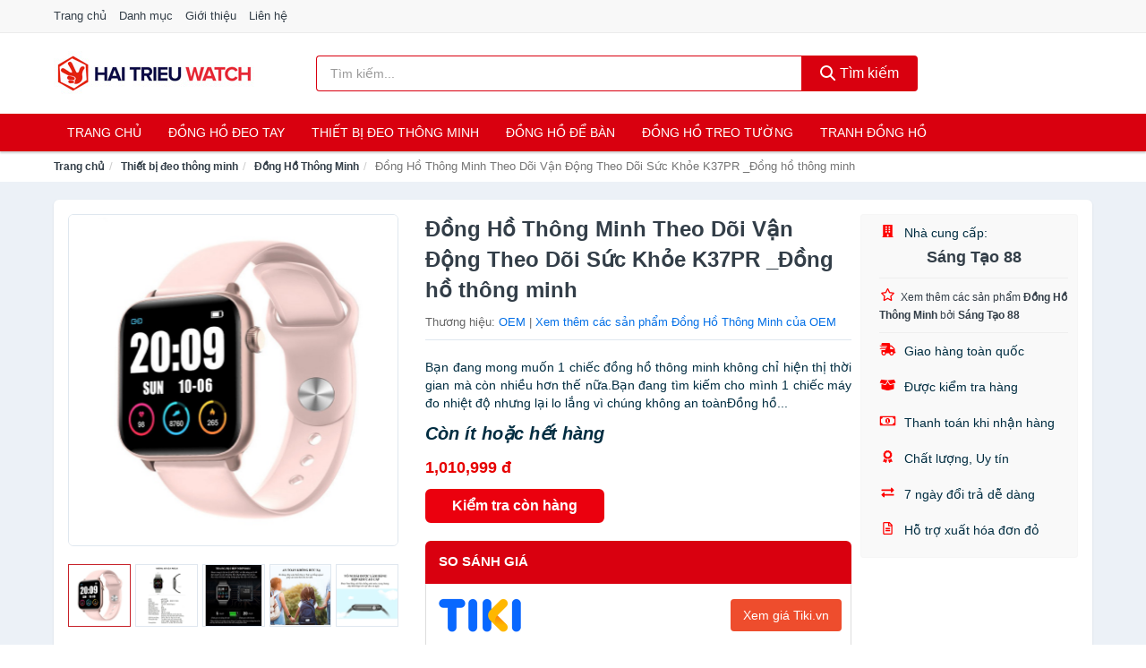

--- FILE ---
content_type: text/html; charset=UTF-8
request_url: https://haitrieuwatch.com/dong-ho-thong-minh-theo-doi-van-nti57669529.html
body_size: 12561
content:
<!DOCTYPE html><html lang="vi"><head prefix="og: http://ogp.me/ns# fb: http://ogp.me/ns/fb# article: http://ogp.me/ns/article#"><meta charset="utf-8"><!--[if IE]><meta http-equiv='X-UA-Compatible' content='IE=edge,chrome=1'><![endif]--><meta name="viewport" content="width=device-width,minimum-scale=1,initial-scale=1"><title>Đồng Hồ Thông Minh Theo Dõi Vận Động Theo Dõi Sức Khỏe K37PR _Đồng hồ thông minh - Đồng Hồ Thông Minh Thương hiệu OEM | HaiTrieuWatch.com</title><meta name="description" content="Bạn đang mong muốn 1 chiếc đồng hồ thông minh không chỉ hiện thị thời gian mà còn nhiều hơn thế nữa.Bạn đang tìm kiếm cho mình 1 chiếc máy đo nhiệt độ nhưng lại lo lắng vì chúng không an toànĐồng hồ..."><meta name="keywords" content="Đồng Hồ Thông Minh Theo Dõi Vận Động Theo Dõi Sức Khỏe K37PR _Đồng hồ thông minh"><meta name="robots" content="noodp"/><meta itemprop="name" content="Đồng Hồ Thông Minh Theo Dõi Vận Động Theo Dõi Sức Khỏe K37PR _Đồng hồ thông minh - Đồng Hồ Thông Minh Thương hiệu OEM | HaiTrieuWatch.com"><meta itemprop="description" content="Bạn đang mong muốn 1 chiếc đồng hồ thông minh không chỉ hiện thị thời gian mà còn nhiều hơn thế nữa.Bạn đang tìm kiếm cho mình 1 chiếc máy đo nhiệt độ nhưng lại lo lắng vì chúng không an toànĐồng hồ..."><meta itemprop="image" content="https://salt.tikicdn.com/ts/product/f4/fa/5d/e11e4f65d312d3bd0f3fe39b38797575.jpg"><meta name="twitter:card" content="summary"><meta name="twitter:site" content="HaiTrieuWatch.com"><meta name="twitter:title" content="Đồng Hồ Thông Minh Theo Dõi Vận Động Theo Dõi Sức Khỏe K37PR _Đồng hồ thông minh - Đồng Hồ Thông Minh Thương hiệu OEM | HaiTrieuWatch.com"><meta name="twitter:description" content="Bạn đang mong muốn 1 chiếc đồng hồ thông minh không chỉ hiện thị thời gian mà còn nhiều hơn thế nữa.Bạn đang tìm kiếm cho mình 1 chiếc máy đo nhiệt độ nhưng lại lo lắng vì chúng không an toànĐồng hồ..."><meta name="twitter:creator" content="@HaiTrieuWatch"><meta name="twitter:image" content="https://salt.tikicdn.com/ts/product/f4/fa/5d/e11e4f65d312d3bd0f3fe39b38797575.jpg"><meta property="og:title" content="Đồng Hồ Thông Minh Theo Dõi Vận Động Theo Dõi Sức Khỏe K37PR _Đồng hồ thông minh - Đồng Hồ Thông Minh Thương hiệu OEM | HaiTrieuWatch.com" /><meta property="og:type" content="website" /><meta property="og:url" content="https://haitrieuwatch.com/dong-ho-thong-minh-theo-doi-van-nti57669529.html" /><meta property="og:image" content="https://salt.tikicdn.com/ts/product/f4/fa/5d/e11e4f65d312d3bd0f3fe39b38797575.jpg" /><meta property="og:description" content="Bạn đang mong muốn 1 chiếc đồng hồ thông minh không chỉ hiện thị thời gian mà còn nhiều hơn thế nữa.Bạn đang tìm kiếm cho mình 1 chiếc máy đo nhiệt độ nhưng lại lo lắng vì chúng không an toànĐồng hồ..." /><meta property="og:locale" content="vi_VN" /><meta property="og:site_name" content="Hai Trieu Watch" /><meta property="fb:app_id" content="294177701725698"/><link rel="canonical" href="https://haitrieuwatch.com/dong-ho-thong-minh-theo-doi-van-nti57669529.html" /><link rel="apple-touch-icon" sizes="180x180" href="https://c.mgg.vn/d/haitrieuwatch.com/img/icons/apple-touch-icon.png"><link rel="icon" type="image/png" sizes="32x32" href="https://c.mgg.vn/d/haitrieuwatch.com/img/icons/favicon-32x32.png"><link rel="icon" type="image/png" sizes="16x16" href="https://c.mgg.vn/d/haitrieuwatch.com/img/icons/favicon-16x16.png"><link rel="manifest" href="https://haitrieuwatch.com/webmanifest.json"><link rel="mask-icon" href="https://c.mgg.vn/d/haitrieuwatch.com/img/icons/safari-pinned-tab.svg" color="#d9000f"><link rel="shortcut icon" href="/favicon.ico"><meta name="apple-mobile-web-app-title" content="Hai Trieu Watch"><meta name="application-name" content="Hai Trieu Watch"><meta name="msapplication-TileColor" content="#d9000f"><meta name="msapplication-TileImage" content="https://c.mgg.vn/d/haitrieuwatch.com/img/icons/mstile-144x144.png"><meta name="msapplication-config" content="https://c.mgg.vn/d/haitrieuwatch.com/img/icons/browserconfig.xml"><meta name="theme-color" content="#d9000f"><style type="text/css">html{font-family:-apple-system,BlinkMacSystemFont,"Segoe UI",Roboto,"Helvetica Neue",Arial,"Noto Sans",sans-serif,"Apple Color Emoji","Segoe UI Emoji","Segoe UI Symbol","Noto Color Emoji";-webkit-text-size-adjust:100%;-ms-text-size-adjust:100%}body{margin:0}article,aside,details,figcaption,figure,footer,header,hgroup,main,menu,nav,section,summary{display:block}audio,canvas,progress,video{display:inline-block;vertical-align:baseline}audio:not([controls]){display:none;height:0}[hidden],template{display:none}a{background-color:transparent}a:active,a:hover{outline:0}abbr[title]{border-bottom:1px dotted}b,strong{font-weight:600}dfn{font-style:italic}h1{margin:.67em 0;font-size:2em}mark{color:#000;background:#ff0}small{font-size:80%}sub,sup{position:relative;font-size:75%;line-height:0;vertical-align:baseline}sup{top:-.5em}sub{bottom:-.25em}img{border:0}svg:not(:root){overflow:hidden}figure{margin:1em 40px}hr{height:0;-webkit-box-sizing:content-box;-moz-box-sizing:content-box;box-sizing:content-box}pre{overflow:auto}code,kbd,pre,samp{font-family:monospace,monospace;font-size:1em}button,input,optgroup,select,textarea{margin:0;font:inherit;color:inherit}button{overflow:visible}button,select{text-transform:none}button,html input[type=button],input[type=reset],input[type=submit]{-webkit-appearance:button;cursor:pointer}button[disabled],html input[disabled]{cursor:default}button::-moz-focus-inner,input::-moz-focus-inner{padding:0;border:0}input{line-height:normal}input[type=checkbox],input[type=radio]{-webkit-box-sizing:border-box;-moz-box-sizing:border-box;box-sizing:border-box;padding:0}input[type=number]::-webkit-inner-spin-button,input[type=number]::-webkit-outer-spin-button{height:auto}input[type=search]{-webkit-box-sizing:content-box;-moz-box-sizing:content-box;box-sizing:content-box;-webkit-appearance:textfield}input[type=search]::-webkit-search-cancel-button,input[type=search]::-webkit-search-decoration{-webkit-appearance:none}fieldset{padding:.35em .625em .75em;margin:0 2px;border:1px solid silver}legend{padding:0;border:0}textarea{overflow:auto}optgroup{font-weight:600}table{border-spacing:0;border-collapse:collapse}td,th{padding:0}</style><link href="https://c.mgg.vn/d/haitrieuwatch.com/css/s1.css" rel="stylesheet"><!--[if lt IE 9]><script src="https://oss.maxcdn.com/html5shiv/3.7.3/html5shiv.min.js"></script><script src="https://oss.maxcdn.com/respond/1.4.2/respond.min.js"></script><![endif]--><link rel="amphtml" href="https://haitrieuwatch.com/dong-ho-thong-minh-theo-doi-van-nti57669529.html?amp"><link href="https://c.mgg.vn/d/a/ls.css" rel="stylesheet"><script src="https://cdn.onesignal.com/sdks/OneSignalSDK.js" async=""></script><script>var OneSignal = window.OneSignal || [];OneSignal.push(function() {OneSignal.init({appId: "a1a743b6-b24a-4435-acc0-eb92451137a0"});});</script></head><body itemscope="" itemtype="http://schema.org/WebPage"><div id="header-top"><header itemscope="" itemtype="http://schema.org/WPHeader"><div id="top-header" class="hidden-xs"><div class="container"><div class="row"><div class="col-sm-12"><a href="https://haitrieuwatch.com/" title="Trang chủ">Trang chủ</a> <a href="https://haitrieuwatch.com/danh-muc/" title="Danh mục">Danh mục</a> <a href="https://haitrieuwatch.com/p/gioi-thieu.html" title="Giới thiệu">Giới thiệu</a> <a href="https://haitrieuwatch.com/p/lien-he.html" title="Liên hệ">Liên hệ</a></div></div></div></div><div id="main-header"><div class="container"><div class="row"><div class="col-xs-12 col-sm-4 col-md-3"><button type="button" class="visible-xs bnam-menu is-closed" data-toggle="offcanvas" aria-label="Menu"><span class="hamb-top"></span><span class="hamb-middle"></span><span class="hamb-bottom"></span></button><a href="https://haitrieuwatch.com/" class="logo" itemprop="headline" title="HaiTrieuWatch.com"><img data-original="https://c.mgg.vn/d/haitrieuwatch.com/img/logo_header.jpg" class="lazy" alt="Hai Trieu Watch" src="[data-uri]" width="auto" height="auto"><noscript><img src="https://c.mgg.vn/d/haitrieuwatch.com/img/logo_header.jpg" alt="Hai Trieu Watch" srcset="https://c.mgg.vn/d/haitrieuwatch.com/img/logo_header@2x.jpg 2x"></noscript><span class="hidden" itemprop="description">Hai Trieu Watch</span></a></div><div id="header-search" class="hidden-xs col-sm-8 col-md-7"><form method="GET" action="https://haitrieuwatch.com/" itemprop="potentialAction" itemscope="" itemtype="http://schema.org/SearchAction"><meta itemprop="target" content="https://haitrieuwatch.com/?s={s}"><div class="input-group form"><input type="text" name="s" class="form-control" placeholder="Tìm kiếm..." aria-label="Tìm kiếm thương hiệu" value="" id="search-top"><span class="input-group-btn"><button class="btn btn-search-top" type="submit"><span class="s-icon"><span class="s-icon-circle"></span><span class="s-icon-rectangle"></span></span> Tìm kiếm</button></span></div></form></div></div></div></div></header></div><div id="search-mobi" class="container visible-xs"><div class="row"><div class="col-xs-12"><form method="GET" action="https://haitrieuwatch.com/"><div class="input-group form"><input name="s" class="search-top form-control" placeholder="Tìm kiếm..." value="" type="text" aria-label="Tìm kiếm thương hiệu"><span class="input-group-btn"><button class="btn btn-danger btn-search-top" type="submit">Tìm kiếm</button></span></div></form></div></div></div><div id="header-nav"><div class="container"><nav id="main-nav" itemscope itemtype="http://schema.org/SiteNavigationElement" aria-label="Main navigation"><ul class="menu"><li><a href="https://haitrieuwatch.com/" title="Trang chủ">Trang chủ</a></li><li class="dropdown o-col"><a href="https://haitrieuwatch.com/dong-ho-deo-tay-8627/" title="Đồng hồ đeo tay">Đồng hồ đeo tay</a><ul class="dropdown-menu"><li><a href="https://haitrieuwatch.com/dong-ho-nam-2034/" title="Đồng hồ nam">Đồng hồ nam</a></li><li><a href="https://haitrieuwatch.com/dong-ho-nu-1233/" title="Đồng hồ nữ">Đồng hồ nữ</a></li><li><a href="https://haitrieuwatch.com/dong-ho-tre-em-11631/" title="Đồng hồ trẻ em">Đồng hồ trẻ em</a></li><li><a href="https://haitrieuwatch.com/phu-kien-dong-ho-27798/" title="Phụ kiện đồng hồ">Phụ kiện đồng hồ</a></li></ul></li><li class="dropdown o-col"><a href="https://haitrieuwatch.com/thiet-bi-deo-thong-minh-8295/" title="Thiết bị đeo thông minh">Thiết bị đeo thông minh</a><ul class="dropdown-menu"><li><a href="https://haitrieuwatch.com/dong-ho-thong-minh-2913/" title="Đồng Hồ Thông Minh">Đồng Hồ Thông Minh</a></li><li><a href="https://haitrieuwatch.com/vong-deo-thong-minh-vong-theo-doi-van-dong-8299/" title="Vòng Theo Dõi Vận Động">Vòng Theo Dõi Vận Động</a></li><li><a href="https://haitrieuwatch.com/phu-kien-thiet-bi-deo-thong-minh-28676/" title="Phụ Kiện Thiết Bị Đeo Thông Minh">Phụ Kiện Thiết Bị Đeo Thông Minh</a></li></ul></li><li><a href="https://haitrieuwatch.com/dong-ho-de-ban-2396/" title="Đồng hồ để bàn">Đồng hồ để bàn</a></li><li class="dropdown o-col"><a href="https://haitrieuwatch.com/dong-ho-treo-tuong-3040/" title="Đồng hồ treo tường">Đồng hồ treo tường</a><ul class="dropdown-menu"><li><a href="https://haitrieuwatch.com/dong-ho-treo-tuong-dien-23976/" title="Đồng hồ treo tường điện">Đồng hồ treo tường điện</a></li><li><a href="https://haitrieuwatch.com/dong-ho-treo-tuong-pin-23978/" title="Đồng hồ treo tường pin">Đồng hồ treo tường pin</a></li><li><a href="https://haitrieuwatch.com/dong-ho-treo-tuong-co-23980/" title="Đồng hồ treo tường cơ">Đồng hồ treo tường cơ</a></li></ul></li><li><a href="https://haitrieuwatch.com/tranh-dong-ho-2236/" title="Tranh đồng hồ">Tranh đồng hồ</a></li></ul></nav></div></div><div class="overlay"></div><script type="application/ld+json">{"@context":"http://schema.org","@type":"BreadcrumbList","itemListElement":[{"@type":"ListItem","position":1,"item":{"@id":"https://haitrieuwatch.com/","name":"Hai Trieu Watch"}},{"@type":"ListItem","position":2,"item":{"@id":"https://haitrieuwatch.com/thiet-bi-deo-thong-minh-8295/","name":"Thiết bị đeo thông minh"}},{"@type":"ListItem","position":3,"item":{"@id":"https://haitrieuwatch.com/dong-ho-thong-minh-2913/","name":"Đồng Hồ Thông Minh"}},{"@type":"ListItem","position":4,"item":{"@id":"https://haitrieuwatch.com/dong-ho-thong-minh-theo-doi-van-nti57669529.html","name":"Đồng Hồ Thông Minh Theo Dõi Vận Động Theo Dõi Sức Khỏe K37PR _Đồng hồ thông minh"}}]}</script><div id="breadcrumb"><div class="container"><ol class="breadcrumb"><li><a href="https://haitrieuwatch.com/" title="Trang chủ Hai Trieu Watch">Trang chủ</a></li><li><a href="https://haitrieuwatch.com/thiet-bi-deo-thong-minh-8295/" title="Thiết bị đeo thông minh">Thiết bị đeo thông minh</a></li><li><a href="https://haitrieuwatch.com/dong-ho-thong-minh-2913/" title="Đồng Hồ Thông Minh">Đồng Hồ Thông Minh</a></li><li class="active hidden-xs">Đồng Hồ Thông Minh Theo Dõi Vận Động Theo Dõi Sức Khỏe K37PR _Đồng hồ thông minh</li></ol></div></div><script type="application/ld+json">{"@context":"http://schema.org/","@type":"Product","name":"\u0110\u1ed3ng H\u1ed3 Th\u00f4ng Minh Theo D\u00f5i V\u1eadn \u0110\u1ed9ng Theo D\u00f5i S\u1ee9c Kh\u1ecfe K37PR _\u0110\u1ed3ng h\u1ed3 th\u00f4ng minh","image":"https://salt.tikicdn.com/ts/product/f4/fa/5d/e11e4f65d312d3bd0f3fe39b38797575.jpg","description":"B\u1ea1n \u0111ang mong mu\u1ed1n 1 chi\u1ebfc \u0111\u1ed3ng h\u1ed3 th\u00f4ng minh kh\u00f4ng ch\u1ec9 hi\u1ec7n th\u1ecb th\u1eddi gian m\u00e0 c\u00f2n nhi\u1ec1u h\u01a1n th\u1ebf n\u1eefa.B\u1ea1n \u0111ang t\u00ecm ki\u1ebfm cho m\u00ecnh 1 chi\u1ebfc m\u00e1y \u0111o nhi\u1ec7t \u0111\u1ed9 nh\u01b0ng l\u1ea1i lo l\u1eafng v\u00ec ch\u00fang kh\u00f4ng an to\u00e0n\u0110\u1ed3ng h\u1ed3...","url":"https://haitrieuwatch.com/dong-ho-thong-minh-theo-doi-van-nti57669529.html","itemCondition":"http://schema.org/NewCondition","sku":"4461643516130","mpn":"4461643516130","brand":{"@type":"Thing","name":"OEM"},"offers":{"@type":"Offer","price":1010999,"priceCurrency":"VND","priceValidUntil":"2027-12-31","url":"https://haitrieuwatch.com/dong-ho-thong-minh-theo-doi-van-nti57669529.html","itemCondition":"http://schema.org/NewCondition","availability":"http://schema.org/InStock","seller":{"@type":"Organization","name":"Sa\u0301ng Ta\u0323o 88"}}}</script><main><div id="product_main" class="page-wrapper"><div class="container"><section><div class="product-detail div-shadow"><div class="row"><div class="col-xs-12 col-sm-4"><ul id="imageGallery" class="gallery list-unstyled" style="max-height:660px;overflow:hidden"><li data-thumb="https://salt.tikicdn.com/cache/280x280/ts/product/82/c3/b6/deb915c6338ae7a75983d8ef67d13aa8.jpg" data-src="https://salt.tikicdn.com/ts/product/82/c3/b6/deb915c6338ae7a75983d8ef67d13aa8.jpg"><img src="https://salt.tikicdn.com/ts/product/82/c3/b6/deb915c6338ae7a75983d8ef67d13aa8.jpg" alt="Đồng Hồ Thông Minh Theo Dõi Vận Động Theo Dõi Sức Khỏe K37PR _Đồng hồ thông minh" /></li><li data-thumb="https://salt.tikicdn.com/cache/280x280/ts/product/cd/d9/4c/9b6292980d847be07d3f4c3c9695e33f.jpg" data-src="https://salt.tikicdn.com/ts/product/cd/d9/4c/9b6292980d847be07d3f4c3c9695e33f.jpg"><img src="https://salt.tikicdn.com/ts/product/cd/d9/4c/9b6292980d847be07d3f4c3c9695e33f.jpg" alt="Đồng Hồ Thông Minh Theo Dõi Vận Động Theo Dõi Sức Khỏe K37PR _Đồng hồ thông minh" /></li><li data-thumb="https://salt.tikicdn.com/cache/280x280/ts/product/08/76/82/975d8bade00e396d34f883f560dc89d1.jpg" data-src="https://salt.tikicdn.com/ts/product/08/76/82/975d8bade00e396d34f883f560dc89d1.jpg"><img src="https://salt.tikicdn.com/ts/product/08/76/82/975d8bade00e396d34f883f560dc89d1.jpg" alt="Đồng Hồ Thông Minh Theo Dõi Vận Động Theo Dõi Sức Khỏe K37PR _Đồng hồ thông minh" /></li><li data-thumb="https://salt.tikicdn.com/cache/280x280/ts/product/08/f1/47/dd8e22d3efdfe6a7bf0bb18f68cd77a2.jpg" data-src="https://salt.tikicdn.com/ts/product/08/f1/47/dd8e22d3efdfe6a7bf0bb18f68cd77a2.jpg"><img src="https://salt.tikicdn.com/ts/product/08/f1/47/dd8e22d3efdfe6a7bf0bb18f68cd77a2.jpg" alt="Đồng Hồ Thông Minh Theo Dõi Vận Động Theo Dõi Sức Khỏe K37PR _Đồng hồ thông minh" /></li><li data-thumb="https://salt.tikicdn.com/cache/280x280/ts/product/44/21/1a/fd5995577b7ff110c589fdda7721d42f.jpg" data-src="https://salt.tikicdn.com/ts/product/44/21/1a/fd5995577b7ff110c589fdda7721d42f.jpg"><img src="https://salt.tikicdn.com/ts/product/44/21/1a/fd5995577b7ff110c589fdda7721d42f.jpg" alt="Đồng Hồ Thông Minh Theo Dõi Vận Động Theo Dõi Sức Khỏe K37PR _Đồng hồ thông minh" /></li><li data-thumb="https://salt.tikicdn.com/cache/280x280/ts/product/b8/a0/4c/1ce8f6cdb23929d449102c3fc2c8a8d2.jpg" data-src="https://salt.tikicdn.com/ts/product/b8/a0/4c/1ce8f6cdb23929d449102c3fc2c8a8d2.jpg"><img src="https://salt.tikicdn.com/ts/product/b8/a0/4c/1ce8f6cdb23929d449102c3fc2c8a8d2.jpg" alt="Đồng Hồ Thông Minh Theo Dõi Vận Động Theo Dõi Sức Khỏe K37PR _Đồng hồ thông minh" /></li><li data-thumb="https://salt.tikicdn.com/cache/280x280/ts/product/08/ee/3d/d699b982b1e130c6e912848ab0ff6e7e.jpg" data-src="https://salt.tikicdn.com/ts/product/08/ee/3d/d699b982b1e130c6e912848ab0ff6e7e.jpg"><img src="https://salt.tikicdn.com/ts/product/08/ee/3d/d699b982b1e130c6e912848ab0ff6e7e.jpg" alt="Đồng Hồ Thông Minh Theo Dõi Vận Động Theo Dõi Sức Khỏe K37PR _Đồng hồ thông minh" /></li><li data-thumb="https://salt.tikicdn.com/cache/280x280/ts/product/e5/3a/75/2bd0439f1e0e2eb18268a37d9ad20ffa.jpg" data-src="https://salt.tikicdn.com/ts/product/e5/3a/75/2bd0439f1e0e2eb18268a37d9ad20ffa.jpg"><img src="https://salt.tikicdn.com/ts/product/e5/3a/75/2bd0439f1e0e2eb18268a37d9ad20ffa.jpg" alt="Đồng Hồ Thông Minh Theo Dõi Vận Động Theo Dõi Sức Khỏe K37PR _Đồng hồ thông minh" /></li><li data-thumb="https://salt.tikicdn.com/cache/280x280/ts/product/89/90/aa/fe98abe9bf6b9e1a6728e29e3eae3452.jpg" data-src="https://salt.tikicdn.com/ts/product/89/90/aa/fe98abe9bf6b9e1a6728e29e3eae3452.jpg"><img src="https://salt.tikicdn.com/ts/product/89/90/aa/fe98abe9bf6b9e1a6728e29e3eae3452.jpg" alt="Đồng Hồ Thông Minh Theo Dõi Vận Động Theo Dõi Sức Khỏe K37PR _Đồng hồ thông minh" /></li><li data-thumb="https://salt.tikicdn.com/cache/280x280/ts/product/ac/cf/6b/f262d576af037f1d3766078ee121a29d.jpg" data-src="https://salt.tikicdn.com/ts/product/ac/cf/6b/f262d576af037f1d3766078ee121a29d.jpg"><img src="https://salt.tikicdn.com/ts/product/ac/cf/6b/f262d576af037f1d3766078ee121a29d.jpg" alt="Đồng Hồ Thông Minh Theo Dõi Vận Động Theo Dõi Sức Khỏe K37PR _Đồng hồ thông minh" /></li><li data-thumb="https://salt.tikicdn.com/cache/280x280/ts/product/38/50/75/cd635d4665e2cb99756fc0da92f0850a.jpg" data-src="https://salt.tikicdn.com/ts/product/38/50/75/cd635d4665e2cb99756fc0da92f0850a.jpg"><img src="https://salt.tikicdn.com/ts/product/38/50/75/cd635d4665e2cb99756fc0da92f0850a.jpg" alt="Đồng Hồ Thông Minh Theo Dõi Vận Động Theo Dõi Sức Khỏe K37PR _Đồng hồ thông minh" /></li><li data-thumb="https://salt.tikicdn.com/cache/280x280/ts/product/81/86/f0/0316b667944f6ca4ef4a84b0e2772699.jpg" data-src="https://salt.tikicdn.com/ts/product/81/86/f0/0316b667944f6ca4ef4a84b0e2772699.jpg"><img src="https://salt.tikicdn.com/ts/product/81/86/f0/0316b667944f6ca4ef4a84b0e2772699.jpg" alt="Đồng Hồ Thông Minh Theo Dõi Vận Động Theo Dõi Sức Khỏe K37PR _Đồng hồ thông minh" /></li><li data-thumb="https://salt.tikicdn.com/cache/280x280/ts/product/f1/bc/f8/d78171d19a5cd3666979bfeb9e2aecbd.jpg" data-src="https://salt.tikicdn.com/ts/product/f1/bc/f8/d78171d19a5cd3666979bfeb9e2aecbd.jpg"><img src="https://salt.tikicdn.com/ts/product/f1/bc/f8/d78171d19a5cd3666979bfeb9e2aecbd.jpg" alt="Đồng Hồ Thông Minh Theo Dõi Vận Động Theo Dõi Sức Khỏe K37PR _Đồng hồ thông minh" /></li><li data-thumb="https://salt.tikicdn.com/cache/280x280/ts/product/e6/3b/e7/597d2151d052e82f62555da34847edce.jpg" data-src="https://salt.tikicdn.com/ts/product/e6/3b/e7/597d2151d052e82f62555da34847edce.jpg"><img src="https://salt.tikicdn.com/ts/product/e6/3b/e7/597d2151d052e82f62555da34847edce.jpg" alt="Đồng Hồ Thông Minh Theo Dõi Vận Động Theo Dõi Sức Khỏe K37PR _Đồng hồ thông minh" /></li><li data-thumb="https://salt.tikicdn.com/cache/280x280/ts/product/33/08/3a/150a5b81b9ad04159c07ea50cf4992f7.jpg" data-src="https://salt.tikicdn.com/ts/product/33/08/3a/150a5b81b9ad04159c07ea50cf4992f7.jpg"><img src="https://salt.tikicdn.com/ts/product/33/08/3a/150a5b81b9ad04159c07ea50cf4992f7.jpg" alt="Đồng Hồ Thông Minh Theo Dõi Vận Động Theo Dõi Sức Khỏe K37PR _Đồng hồ thông minh" /></li><li data-thumb="https://salt.tikicdn.com/cache/280x280/ts/product/d0/0b/d5/33b3ae223ba070dc28ba2e9eff188adc.jpg" data-src="https://salt.tikicdn.com/ts/product/d0/0b/d5/33b3ae223ba070dc28ba2e9eff188adc.jpg"><img src="https://salt.tikicdn.com/ts/product/d0/0b/d5/33b3ae223ba070dc28ba2e9eff188adc.jpg" alt="Đồng Hồ Thông Minh Theo Dõi Vận Động Theo Dõi Sức Khỏe K37PR _Đồng hồ thông minh" /></li></ul></div><div class="col-xs-12 col-sm-8"><div class="row"><div class="col-xs-12 col-sm-8"><div id="product-short"><div class="product-head"><h1 class="page-title">Đồng Hồ Thông Minh Theo Dõi Vận Động Theo Dõi Sức Khỏe K37PR _Đồng hồ thông minh</h1><span class="brand" style="margin-bottom:5px">Thương hiệu: <a href="https://haitrieuwatch.com/nhan-hieu/oem/" title="Thương hiệu OEM">OEM</a> | <a href="https://haitrieuwatch.com/dong-ho-thong-minh-2913/?nhan-hieu=oem" title="Đồng Hồ Thông Minh của thương hiệu OEM">Xem thêm các sản phẩm Đồng Hồ Thông Minh của OEM</a></span></div><div id="product-att"><h2 class="hidden">Mô tả ngắn</h2>Bạn đang mong muốn 1 chiếc đồng hồ thông minh không chỉ hiện thị thời gian mà còn nhiều hơn thế nữa.Bạn đang tìm kiếm cho mình 1 chiếc máy đo nhiệt độ nhưng lại lo lắng vì chúng không an toànĐồng hồ...</div><div class="product-price-wrap"><div class="product-status"><strong><i>Còn ít hoặc hết hàng</i></strong></div><div class="product-price">1,010,999 đ</div><div class="wrap-btn-buy"><a href="#So_Sanh_Gia" class="hidden ssg" title="So Sánh Giá"><svg viewBox="0 0 15 15" id="showMenu" tabindex="0"><path d="m .5.5h2.2l2.5 10.5h7.2l2.1-7.5h-10.8" fill="none" stroke-linecap="round" stroke-linejoin="round" stroke-miterlimit="10"></path><circle cx="6" cy="13.5" r="1"></circle><circle cx="11.5" cy="13.5" r="1"></circle><path d="m7.5 7h3" fill="none" stroke-linecap="round" stroke-miterlimit="10"></path><path d="m9 8.5v-3" fill="none" stroke-linecap="round" stroke-miterlimit="10"></path></svg> SO SÁNH GIÁ</a><a href="https://haitrieuwatch.com/mua/ti57669273.html" target="_blank" class="btn btn-danger btn-buy-now" title="Kiểm tra tình trạng còn hàng hay hết" rel="nofollow">Kiểm tra còn hàng</a></div><div class="check-price" id="So_Sanh_Gia"><h3>So sánh giá <span class="hidden ssg-close">&times;</span></h3><ul><li><a href="https://haitrieuwatch.com/mua/ti57669273.html?d=tiki" target="_blank" title="Check giá Tiki" rel="nofollow"><img data-original="https://c.mgg.vn/d/a/tiki.png" src="[data-uri]" alt="Tiki" class="lazy" style="width:100px;height:50px"><span class="btn btn-danger">Xem giá Tiki.vn</span></a></li><li><a href="https://haitrieuwatch.com/mua/ti57669273.html?d=lazada" target="_blank" title="Check giá Lazada" rel="nofollow"><img data-original="https://c.mgg.vn/d/a/lazada.png" src="[data-uri]" alt="Lazada" class="lazy" style="width:100px;height:50px"><span class="btn btn-danger">Xem giá Lazada</span></a></li><li><a href="https://haitrieuwatch.com/mua/ti57669273.html?d=shopee" target="_blank" title="Check giá Shopee" rel="nofollow"><img data-original="https://c.mgg.vn/d/a/shopee.png" src="[data-uri]" alt="Shopee" class="lazy" style="width:100px;height:50px"><span class="btn btn-danger">Xem giá Shopee</span></a></li></ul></div></div></div></div><div class="col-xs-12 col-sm-4"><div id="product-seller"><style type="text/css">.right-box-tiki{background-color:#f9f9f9;border:1px solid #f6f6f6;padding:10px 10px 10px 20px;border-radius:3px}.right-box-tiki ul{list-style:none;padding:0;margin:0}.right-box-tiki ul li{padding:10px 0}.right-box-tiki i{color:#fe0100;padding-right:5px}.right-box-tiki svg{color:#fe0100;padding-right:5px;height:14px;fill:currentColor;min-width:24px}.right-box-tiki .right-box-seller{display:block;padding-bottom:10px;border-bottom:1px solid #eee}.right-box-tiki .right-box-seller .right-box-a{display:block;text-align:center;font-size:18px;padding-top:5px;padding-bottom:10px;border-bottom:1px solid #eee;margin-bottom:10px}@media only screen and (max-width: 767px) {.right-box-tiki{padding:5px 5px 5px 10px}.right-box-tiki ul li{padding:5px 0}}</style><div class="right-box-tiki"><div class="right-box-seller"><span><svg xmlns="http://www.w3.org/2000/svg" viewBox="0 0 448 512"><path d="M436 480h-20V24c0-13.255-10.745-24-24-24H56C42.745 0 32 10.745 32 24v456H12c-6.627 0-12 5.373-12 12v20h448v-20c0-6.627-5.373-12-12-12zM128 76c0-6.627 5.373-12 12-12h40c6.627 0 12 5.373 12 12v40c0 6.627-5.373 12-12 12h-40c-6.627 0-12-5.373-12-12V76zm0 96c0-6.627 5.373-12 12-12h40c6.627 0 12 5.373 12 12v40c0 6.627-5.373 12-12 12h-40c-6.627 0-12-5.373-12-12v-40zm52 148h-40c-6.627 0-12-5.373-12-12v-40c0-6.627 5.373-12 12-12h40c6.627 0 12 5.373 12 12v40c0 6.627-5.373 12-12 12zm76 160h-64v-84c0-6.627 5.373-12 12-12h40c6.627 0 12 5.373 12 12v84zm64-172c0 6.627-5.373 12-12 12h-40c-6.627 0-12-5.373-12-12v-40c0-6.627 5.373-12 12-12h40c6.627 0 12 5.373 12 12v40zm0-96c0 6.627-5.373 12-12 12h-40c-6.627 0-12-5.373-12-12v-40c0-6.627 5.373-12 12-12h40c6.627 0 12 5.373 12 12v40zm0-96c0 6.627-5.373 12-12 12h-40c-6.627 0-12-5.373-12-12V76c0-6.627 5.373-12 12-12h40c6.627 0 12 5.373 12 12v40z"/></svg> Nhà cung cấp:</span><span class="right-box-a"><a href="https://haitrieuwatch.com/nha-cung-cap/sa-ng-ta-o-88/" title="Nhà cung cấp Sáng Tạo 88"><strong>Sáng Tạo 88</strong></a></span><a href="https://haitrieuwatch.com/dong-ho-thong-minh-2913/?nha-cung-cap=sa-ng-ta-o-88" title="Đồng Hồ Thông Minh bán bởi Sáng Tạo 88"><svg xmlns="http://www.w3.org/2000/svg" viewBox="0 0 576 512"><path d="M528.1 171.5L382 150.2 316.7 17.8c-11.7-23.6-45.6-23.9-57.4 0L194 150.2 47.9 171.5c-26.2 3.8-36.7 36.1-17.7 54.6l105.7 103-25 145.5c-4.5 26.3 23.2 46 46.4 33.7L288 439.6l130.7 68.7c23.2 12.2 50.9-7.4 46.4-33.7l-25-145.5 105.7-103c19-18.5 8.5-50.8-17.7-54.6zM388.6 312.3l23.7 138.4L288 385.4l-124.3 65.3 23.7-138.4-100.6-98 139-20.2 62.2-126 62.2 126 139 20.2-100.6 98z"/></svg><small>Xem thêm các sản phẩm <strong>Đồng Hồ Thông Minh</strong> bởi <strong>Sáng Tạo 88</strong></small></a></div><ul><li><svg xmlns="http://www.w3.org/2000/svg" viewBox="0 0 640 512"><path d="M624 352h-16V243.9c0-12.7-5.1-24.9-14.1-33.9L494 110.1c-9-9-21.2-14.1-33.9-14.1H416V48c0-26.5-21.5-48-48-48H112C85.5 0 64 21.5 64 48v48H8c-4.4 0-8 3.6-8 8v16c0 4.4 3.6 8 8 8h272c4.4 0 8 3.6 8 8v16c0 4.4-3.6 8-8 8H40c-4.4 0-8 3.6-8 8v16c0 4.4 3.6 8 8 8h208c4.4 0 8 3.6 8 8v16c0 4.4-3.6 8-8 8H8c-4.4 0-8 3.6-8 8v16c0 4.4 3.6 8 8 8h208c4.4 0 8 3.6 8 8v16c0 4.4-3.6 8-8 8H64v128c0 53 43 96 96 96s96-43 96-96h128c0 53 43 96 96 96s96-43 96-96h48c8.8 0 16-7.2 16-16v-32c0-8.8-7.2-16-16-16zM160 464c-26.5 0-48-21.5-48-48s21.5-48 48-48 48 21.5 48 48-21.5 48-48 48zm320 0c-26.5 0-48-21.5-48-48s21.5-48 48-48 48 21.5 48 48-21.5 48-48 48zm80-208H416V144h44.1l99.9 99.9V256z"/></svg> Giao hàng toàn quốc</li><li><svg xmlns="http://www.w3.org/2000/svg" viewBox="0 0 640 512"><path d="M425.7 256c-16.9 0-32.8-9-41.4-23.4L320 126l-64.2 106.6c-8.7 14.5-24.6 23.5-41.5 23.5-4.5 0-9-.6-13.3-1.9L64 215v178c0 14.7 10 27.5 24.2 31l216.2 54.1c10.2 2.5 20.9 2.5 31 0L551.8 424c14.2-3.6 24.2-16.4 24.2-31V215l-137 39.1c-4.3 1.3-8.8 1.9-13.3 1.9zm212.6-112.2L586.8 41c-3.1-6.2-9.8-9.8-16.7-8.9L320 64l91.7 152.1c3.8 6.3 11.4 9.3 18.5 7.3l197.9-56.5c9.9-2.9 14.7-13.9 10.2-23.1zM53.2 41L1.7 143.8c-4.6 9.2.3 20.2 10.1 23l197.9 56.5c7.1 2 14.7-1 18.5-7.3L320 64 69.8 32.1c-6.9-.8-13.5 2.7-16.6 8.9z"/></svg> Được kiểm tra hàng</li><li><svg xmlns="http://www.w3.org/2000/svg" viewBox="0 0 640 512"><path d="M320 144c-53.02 0-96 50.14-96 112 0 61.85 42.98 112 96 112 53 0 96-50.13 96-112 0-61.86-42.98-112-96-112zm40 168c0 4.42-3.58 8-8 8h-64c-4.42 0-8-3.58-8-8v-16c0-4.42 3.58-8 8-8h16v-55.44l-.47.31a7.992 7.992 0 0 1-11.09-2.22l-8.88-13.31a7.992 7.992 0 0 1 2.22-11.09l15.33-10.22a23.99 23.99 0 0 1 13.31-4.03H328c4.42 0 8 3.58 8 8v88h16c4.42 0 8 3.58 8 8v16zM608 64H32C14.33 64 0 78.33 0 96v320c0 17.67 14.33 32 32 32h576c17.67 0 32-14.33 32-32V96c0-17.67-14.33-32-32-32zm-16 272c-35.35 0-64 28.65-64 64H112c0-35.35-28.65-64-64-64V176c35.35 0 64-28.65 64-64h416c0 35.35 28.65 64 64 64v160z"/></svg> Thanh toán khi nhận hàng</li><li><svg xmlns="http://www.w3.org/2000/svg" viewBox="0 0 384 512"><path d="M97.12 362.63c-8.69-8.69-4.16-6.24-25.12-11.85-9.51-2.55-17.87-7.45-25.43-13.32L1.2 448.7c-4.39 10.77 3.81 22.47 15.43 22.03l52.69-2.01L105.56 507c8 8.44 22.04 5.81 26.43-4.96l52.05-127.62c-10.84 6.04-22.87 9.58-35.31 9.58-19.5 0-37.82-7.59-51.61-21.37zM382.8 448.7l-45.37-111.24c-7.56 5.88-15.92 10.77-25.43 13.32-21.07 5.64-16.45 3.18-25.12 11.85-13.79 13.78-32.12 21.37-51.62 21.37-12.44 0-24.47-3.55-35.31-9.58L252 502.04c4.39 10.77 18.44 13.4 26.43 4.96l36.25-38.28 52.69 2.01c11.62.44 19.82-11.27 15.43-22.03zM263 340c15.28-15.55 17.03-14.21 38.79-20.14 13.89-3.79 24.75-14.84 28.47-28.98 7.48-28.4 5.54-24.97 25.95-45.75 10.17-10.35 14.14-25.44 10.42-39.58-7.47-28.38-7.48-24.42 0-52.83 3.72-14.14-.25-29.23-10.42-39.58-20.41-20.78-18.47-17.36-25.95-45.75-3.72-14.14-14.58-25.19-28.47-28.98-27.88-7.61-24.52-5.62-44.95-26.41-10.17-10.35-25-14.4-38.89-10.61-27.87 7.6-23.98 7.61-51.9 0-13.89-3.79-28.72.25-38.89 10.61-20.41 20.78-17.05 18.8-44.94 26.41-13.89 3.79-24.75 14.84-28.47 28.98-7.47 28.39-5.54 24.97-25.95 45.75-10.17 10.35-14.15 25.44-10.42 39.58 7.47 28.36 7.48 24.4 0 52.82-3.72 14.14.25 29.23 10.42 39.59 20.41 20.78 18.47 17.35 25.95 45.75 3.72 14.14 14.58 25.19 28.47 28.98C104.6 325.96 106.27 325 121 340c13.23 13.47 33.84 15.88 49.74 5.82a39.676 39.676 0 0 1 42.53 0c15.89 10.06 36.5 7.65 49.73-5.82zM97.66 175.96c0-53.03 42.24-96.02 94.34-96.02s94.34 42.99 94.34 96.02-42.24 96.02-94.34 96.02-94.34-42.99-94.34-96.02z"/></svg> Chất lượng, Uy tín</li><li><svg xmlns="http://www.w3.org/2000/svg" viewBox="0 0 512 512"><path d="M0 168v-16c0-13.255 10.745-24 24-24h360V80c0-21.367 25.899-32.042 40.971-16.971l80 80c9.372 9.373 9.372 24.569 0 33.941l-80 80C409.956 271.982 384 261.456 384 240v-48H24c-13.255 0-24-10.745-24-24zm488 152H128v-48c0-21.314-25.862-32.08-40.971-16.971l-80 80c-9.372 9.373-9.372 24.569 0 33.941l80 80C102.057 463.997 128 453.437 128 432v-48h360c13.255 0 24-10.745 24-24v-16c0-13.255-10.745-24-24-24z"/></svg> 7 ngày đổi trả dễ dàng</li><li><svg xmlns="http://www.w3.org/2000/svg" viewBox="0 0 384 512"><path d="M288 248v28c0 6.6-5.4 12-12 12H108c-6.6 0-12-5.4-12-12v-28c0-6.6 5.4-12 12-12h168c6.6 0 12 5.4 12 12zm-12 72H108c-6.6 0-12 5.4-12 12v28c0 6.6 5.4 12 12 12h168c6.6 0 12-5.4 12-12v-28c0-6.6-5.4-12-12-12zm108-188.1V464c0 26.5-21.5 48-48 48H48c-26.5 0-48-21.5-48-48V48C0 21.5 21.5 0 48 0h204.1C264.8 0 277 5.1 286 14.1L369.9 98c9 8.9 14.1 21.2 14.1 33.9zm-128-80V128h76.1L256 51.9zM336 464V176H232c-13.3 0-24-10.7-24-24V48H48v416h288z"/></svg> Hỗ trợ xuất hóa đơn đỏ</li></ul></div></div></div></div></div></div></div><div class="product-box"><div class="row"><div class="col-xs-12"><div class="tab-wrap div-shadow"><a href="#gioithieu" class="active">Giới thiệu<span class="hidden-xs"> sản phẩm</span></a><a href="#thongtin"><span class="hidden-xs">Thông tin </span>chi tiết</a></div><div id="product-info" class="div-shadow"><div id="gioithieu"><h2>Giới thiệu Đồng Hồ Thông Minh Theo Dõi Vận Động Theo Dõi Sức Khỏe K37PR _Đồng hồ thông minh</h2><p>Bạn đang mong muốn 1 chiếc đồng hồ thông minh không chỉ hiện thị thời gian mà còn nhiều hơn thế nữa.</p> <p>Bạn đang tìm kiếm cho mình 1 chiếc máy đo nhiệt độ nhưng lại lo lắng vì chúng không an toàn</p> <p>Đồng hồ thông minh đo nhiệt độ cơ thể, nhịp tim, huyết áp kw37pro theo dõi vận động sẽ giải quyết tất cả các vấn đề trên cho bạn </p> <p>Đồng hồ thiết kế theo phong cách thời trang và cá tính - có thể sử dụng cho cả người lớn và trẻ nhỏ vô cùng hiệu quả</p> <p><img title="" src="https://salt.tikicdn.com/ts/tmp/e5/3a/75/891c75a6542159c28631805b9d185d48.jpg" /></p> <p><img title="" src="https://salt.tikicdn.com/ts/tmp/44/21/1a/1d4e84cc44efc73df185bc3f38643e90.jpg" /></p> <p>Trang bị bộ xử lý nRF52832 có khả năng xử lý dữ liệu nhanh và phản hồi nhanh chóng đồng thời tối ưu hóa việc tiết kiệm năng lượng giúp tăng thời gian sử dụng,. Thời gian sử dụng của pin có thể sẽ thay đổi tùy thuộc vào mục đích khác nhau của người sử dụng </p> <p><img title="" src="https://salt.tikicdn.com/ts/tmp/08/76/82/fe56ef94b60581f325d555721c22a0a8.jpg" /></p> <p>So với các loại đồng hồ thông minh thông thường KW37pro tạo riêng cho mình 1 điểm nhấn đó chính là tích hợp đo nhiệt độ cơ thể, Điều này giúp người đeo hiểu rõ tình trạng sức khỏe và lấy đó làm cơ sở để yêu cầu hỗ trợ y tế khi cần thiết.</p> <p>Để đo được thân nhiệt cho kết quả chính xác nhất bạn nên đeo đồng hồ trước khi kiểm tra thân nhiệt cơ thể 15p ; thít chặt dây đeo, và không đo trong môi trường khắc nghiệt</p> <p><br /><img title="" src="https://salt.tikicdn.com/ts/tmp/08/ee/3d/a9e4277b7fb5d209ab1e090fa38eaa67.jpg" /></p> <p>Cảm biến nhiệt độ của KW37pro có thể cho ra kết quả thân nhiệt trong vòng 10 giây. Nó cũng được tích hợp sẵn chế độ cứ mỗi 10 phút sẽ tự động cập nhật nhiệt độ người đeo và báo về App điện thoại, trong trường hợp nhiệt độ cơ nhiệt trên 37.3°C đồng hồ sẽ cảnh báo về điện thoại, lúc này bạn hãy làm mát cơ thể để đảm bảo sức khỏe nhé!</p> <p>Ngoài ra bạn cũng có thể cài đặt mức nhiệt độ cảnh báo khác thay vì trên 37.3°C như: 37.5°C ; 37.7°C ; 37.9°C</p> <p><img title="" src="https://salt.tikicdn.com/ts/tmp/89/90/aa/97aa4f9c873a8da67d21873e61b4d3e5.jpg" /></p> <p>Được hoạt động nhờ cảm biến tiếp xúc trên da nên chỉ số bức xạ được đo bằng 0, do vậy chúng vô cùng an toàn với trẻ nhỏ. Bạn có thể kiểm tra sức khỏe của các bé mà không phải lo lắng ảnh hưởng tới sức khỏe như các loại máy bắn nhiệt độ bằng hồng ngoại khác.</p> <p><img title="" src="https://salt.tikicdn.com/ts/tmp/08/f1/47/be2edfd017509d11ee5de7154ecb763d.jpg" /></p> <p>Với hàng loạt các tính năng thông minh như theo dõi nhịp tim, huyết áp, nồng độ oxy trong máu giúp bạn nắm được tình hình sức khỏe hiện tại của mình. Ngoài ra trên App còn có lịch sử đo - đây là chức năng rất cần thiết với những người có vấn đề về tim mạch.</p> <p><img title="" src="https://salt.tikicdn.com/ts/tmp/d0/0b/d5/5311300fed447a53c73f167470c13aff.jpg" /></p> <p>Theo dõi chính xác các giai đoạn ngủ khác nhau giúp bạn có 1 giấc ngủ khoa học</p> <p><img title="" src="https://salt.tikicdn.com/ts/tmp/f1/bc/f8/926f67cb75f6d94cf8679a3e487eb4df.jpg" /></p> <p>Hàng loạt các chức năng nhắc nhở thông minh như: báo thức, nhắc nhở ít vận động, thông báo tin nhắn, cuộc gọi.</p> <p><img title="" src="https://salt.tikicdn.com/ts/tmp/81/86/f0/5a9960a3d448a60384ec758e25acd5af.jpg" /></p> <p><img title="" src="https://salt.tikicdn.com/ts/tmp/e6/3b/e7/f69fddf1dbe9ea220aa267d21ed3b9ac.jpg" /></p> <p><strong>Khả năng chống nước IP68</strong>: sử dụng tắm, rửa mặt, đi mưa, bơi lội (nhà sản xuất khuyến cáo không nên để đồng hồ ở độ sâu trên 1m và trên 30p, lưu ý không sử dụng đồng hồ trong phòng tắm hơi hoặc tắm dưới vòi nước nóng)</p> <p><img src="https://salt.tikicdn.com/ts/tmp/ac/cf/6b/d6cf919fd5c1f4f2f207e9a39690ef96.jpg" /></p> <p>Đặc biệt App hỗ trợ tiếng việt rất dễ sử dụng</p> <p><img title="" src="https://salt.tikicdn.com/ts/tmp/33/08/3a/5fc12925cc583360bfad3dcac7402e9d.jpg" /></p> <p> </p> <p>4 màu thời trang và cá tính</p> <p><img title="" src="https://salt.tikicdn.com/ts/tmp/29/4e/3f/b531d46e4f72a3b50ac72139e5fe44d8.jpg" /></p> <p><img title="" src="https://salt.tikicdn.com/ts/tmp/b8/a0/4c/cfac941ebd97e378b07d943bbb76db9f.jpg" /></p> <p><img title="" src="https://salt.tikicdn.com/ts/tmp/cd/d9/4c/114356d0d10642fa5a7df0faafc9c969.jpg" /></p><p>Giá sản phẩm trên Tiki đã bao gồm thuế theo luật hiện hành. Bên cạnh đó, tuỳ vào loại sản phẩm, hình thức và địa chỉ giao hàng mà có thể phát sinh thêm chi phí khác như phí vận chuyển, phụ phí hàng cồng kềnh, thuế nhập khẩu (đối với đơn hàng giao từ nước ngoài có giá trị trên 1 triệu đồng).....</p><br><a href="https://giacoin.com/tienao/asymmetry-finance/" title="Giá ASF" target="_blank" ref="noopener">Giá ASF</a></div><div id="gioithieuthem" class="text-center" style="position: relative;top: -66px;height: 66px;width: 100%;background: linear-gradient(180deg, rgba(255,255,255,0.5) 0%, #fff 100%);padding-top: 66px;"><a href="https://haitrieuwatch.com/mua/ti57669273.html" class="btn btn-default" target="_blank" title="Xem thêm thông tin" style="color:#0d6efd;border-color:#0d6efd">Xem thêm thông tin sản phẩm</a></div><div id="thongtin" itemscope="" itemtype="https://schema.org/Table"><h2 itemprop="about">Thông tin chi tiết</h2><div class="table-responsive"><table class="table table-bordered"><tr><th>Chống nước</th><td>Không</td></tr><tr><th>Thương hiệu</th><td>OEM</td></tr><tr><th>Xuất xứ thương hiệu</th><td>Trung Quốc</td></tr><tr><th>Phụ kiện đi kèm</th><td>Cáp sạc, hộp và HDSD tiếng anh</td></tr><tr><th>SKU</th><td>4461643516130</td></tr></table></div></div><div id="tag"><h2>Từ khóa</h2><p><a href="https://haitrieuwatch.com/tag/dong-ho-nu-ti/" title="dong hồ nũ" rel="tag">dong hồ nũ</a> <a href="https://haitrieuwatch.com/tag/dong-ho-ti/" title="đồng hồ" rel="tag">đồng hồ</a> <a href="https://haitrieuwatch.com/tag/dong-ho-nam-ti/" title="đồng hồ nam" rel="tag">đồng hồ nam</a> <a href="https://haitrieuwatch.com/tag/dong-ho-thong-minh-ti/" title="đồng hồ thông minh" rel="tag">đồng hồ thông minh</a> <a href="https://haitrieuwatch.com/tag/apple-watch-ti/" title="apple watch" rel="tag">apple watch</a> <a href="https://haitrieuwatch.com/tag/garmin-ti/" title="garmin" rel="tag">garmin</a> <a href="https://haitrieuwatch.com/tag/huawei-band-6-ti/" title="huawei band 6" rel="tag">huawei band 6</a> <a href="https://haitrieuwatch.com/tag/dong-ho-xiaomi-ti/" title="đồng hồ xiaomi" rel="tag">đồng hồ xiaomi</a> <a href="https://haitrieuwatch.com/tag/dong-ho-thong-minh-kidcare-08s-ti/" title="đồng hồ thông minh kidcare 08s" rel="tag">đồng hồ thông minh kidcare 08s</a> <a href="https://haitrieuwatch.com/tag/dong-ho-thong-minh-xiaomi-ti/" title="đồng hồ thông minh xiaomi" rel="tag">đồng hồ thông minh xiaomi</a> <a href="https://haitrieuwatch.com/tag/dong-ho-apple-watch-ti/" title="đồng hồ apple watch" rel="tag">đồng hồ apple watch</a> <a href="https://haitrieuwatch.com/tag/apple-watch-se-ti/" title="apple watch se" rel="tag">apple watch se</a> <a href="https://haitrieuwatch.com/tag/apple-watch-series-5-ti/" title="apple watch series 5" rel="tag">apple watch series 5</a> <a href="https://haitrieuwatch.com/tag/amazfit-ti/" title="amazfit" rel="tag">amazfit</a> <a href="https://haitrieuwatch.com/tag/dong-ho-thong-minh-apple-watch-ti/" title="đồng hồ thông minh apple watch" rel="tag">đồng hồ thông minh apple watch</a> <a href="https://haitrieuwatch.com/tag/garmin-645-ti/" title="garmin 645" rel="tag">garmin 645</a> <a href="https://haitrieuwatch.com/tag/dong-ho-dinh-vi-ti/" title="dong ho dinh vi" rel="tag">dong ho dinh vi</a> <a href="https://haitrieuwatch.com/tag/apple-watch-series-6-lte-ti/" title="apple watch series 6 lte" rel="tag">apple watch series 6 lte</a> <a href="https://haitrieuwatch.com/tag/dong-ho-thong-minh-tre-em-gia-re-100k-tro-xuong-ti/" title="đồng hồ thông minh trẻ em giá rẻ 100k trở xuống" rel="tag">đồng hồ thông minh trẻ em giá rẻ 100k trở xuống</a> <a href="https://haitrieuwatch.com/tag/dong-ho-garmin-ti/" title="đồng hồ garmin" rel="tag">đồng hồ garmin</a> <a href="https://haitrieuwatch.com/tag/apple-watch-series-3-ti/" title="apple watch series 3" rel="tag">apple watch series 3</a> <a href="https://haitrieuwatch.com/tag/apple-watch-series-6-ti/" title="apple watch series 6" rel="tag">apple watch series 6</a> <a href="https://haitrieuwatch.com/tag/watch-apple-ti/" title="watch apple" rel="tag">watch apple</a> <a href="https://haitrieuwatch.com/tag/dong-ho-thong-minh-chong-nuoc-ti/" title="đồng hồ thông minh chống nước" rel="tag">đồng hồ thông minh chống nước</a> <a href="https://haitrieuwatch.com/tag/watch-se-ti/" title="watch se" rel="tag">watch se</a> <a href="https://haitrieuwatch.com/tag/dong-ho-dien-thoai-ti/" title="đồng hồ điện thoại" rel="tag">đồng hồ điện thoại</a> <a href="https://haitrieuwatch.com/tag/smart-watch-ti/" title="smart watch" rel="tag">smart watch</a> <a href="https://haitrieuwatch.com/tag/iwatch-series-6-ti/" title="iwatch series 6" rel="tag">iwatch series 6</a> <a href="https://haitrieuwatch.com/tag/xiaomi-watch-ti/" title="xiaomi watch" rel="tag">xiaomi watch</a> <a href="https://haitrieuwatch.com/tag/dien-thoai-ti/" title="điện thoại" rel="tag">điện thoại</a></p></div>Liên kết: <a href="https://thefaceshop360.net/sp/kem-duong-chong-lao-hoa-thuan-chay-the-therapy-vegan-blending-cream-60ml/" title="Kem dưỡng chống lão hóa thuần chay The Therapy Vegan Blending Cream 60ml" target="_blank" ref="noopener">Kem dưỡng chống lão hóa thuần chay The Therapy Vegan Blending Cream 60ml</a></div></div></div></div></section></div></div></main><footer id="footer"><div id="footer_main"><div class="container"><div class="row"><div class="col-xs-12 col-sm-8 col-md-5"><a class="footer-logo" href="https://haitrieuwatch.com/" title="Hai Trieu Watch"><img data-original="https://c.mgg.vn/d/haitrieuwatch.com/img/logo_header.jpg" class="lazy" src="https://c.mgg.vn/d/haitrieuwatch.com/img/no-pro.jpg" alt="Hai Trieu Watch"><noscript><img src="https://c.mgg.vn/d/haitrieuwatch.com/img/logo_header.jpg" alt="Hai Trieu Watch"></noscript></a><p>HaiTrieuWatch.com cung cấp thông tin giá cả đồng hồ đeo tay Nam, Nữ, Trẻ em, Đồng hồ cơ tự động, đồng hồ thông minh, đồng hồ thể thao, đo sức khỏe, pin điện tử, treo tường, để bàn, phụ kiện đồng hồ... Bằng khả năng sẵn có cùng sự nỗ lực không ngừng, chúng tôi đã tổng hợp hơn 232200 sản phẩm, giúp bạn có thể so sánh giá, tìm giá rẻ nhất trước khi mua. <strong>Chúng tôi không bán hàng.</strong></p></div><div class="col-xs-12 col-sm-5 col-md-2"><h4>Về Hai Trieu Watch</h4><ul><li><a href="https://haitrieuwatch.com/p/gioi-thieu.html" title="Giới thiệu">Giới thiệu</a></li><li><a href="https://haitrieuwatch.com/p/chinh-sach-bao-mat.html" title="Chính sách bảo mật">Chính sách bảo mật</a></li><li><a href="https://haitrieuwatch.com/p/dieu-khoan-su-dung.html" title="Điều khoản sử dụng">Điều khoản sử dụng</a></li><li><a href="https://haitrieuwatch.com/p/mien-tru-trach-nhiem.html" title="Miễn trừ trách nhiệm">Miễn trừ trách nhiệm</a></li><li><a href="https://haitrieuwatch.com/danh-muc/" title="Danh mục">Danh mục</a></li><li><a href="https://haitrieuwatch.com/nhan-hieu/" title="Danh sách thương hiệu">Danh sách thương hiệu</a></li><li><a href="https://haitrieuwatch.com/nha-cung-cap/" title="Danh sách nhà cung cấp">Danh sách nhà cung cấp</a></li><li><a href="https://haitrieuwatch.com/tag/" title="Danh sách từ khóa">Danh sách từ khóa</a></li><li><a href="https://mgg.vn/ma-giam-gia/tiki-vn/" title="Mã giảm giá Tiki" target="_blank" rel="dofollow noopener">Mã giảm giá Tiki</a></li><li><a href="https://mgg.vn/ma-giam-gia/lazada/" title="Mã giảm giá Lazada" target="_blank" rel="dofollow noopener">Mã giảm giá Lazada</a></li><li><a href="https://mgg.vn/ma-giam-gia/shopee/" title="Mã giảm giá Shopee" target="_blank" rel="dofollow noopener">Mã giảm giá Shopee</a></li><li><a href="https://haitrieuwatch.com/p/lien-he.html" title="Liên hệ">Liên hệ</a></li></ul></div><div class="col-xs-12 col-sm-5 col-md-2"><h4>Chuyên mục</h4><ul><li><a href="https://haitrieuwatch.com/dong-ho-deo-tay-8371/" title="Đồng hồ đeo tay">Đồng hồ đeo tay</a></li><li><a href="https://haitrieuwatch.com/thiet-bi-deo-thong-minh-8039/" title="Thiết bị đeo thông minh">Thiết bị đeo thông minh</a></li><li><a href="https://haitrieuwatch.com/dong-ho-de-ban-2140/" title="Đồng hồ để bàn">Đồng hồ để bàn</a></li><li><a href="https://haitrieuwatch.com/dong-ho-treo-tuong-2784/" title="Đồng hồ treo tường">Đồng hồ treo tường</a></li><li><a href="https://haitrieuwatch.com/tranh-dong-ho-1980/" title="Tranh đồng hồ">Tranh đồng hồ</a></li></ul></div><div class="col-xs-12 col-sm-6 col-md-3"><h4>Liên hệ</h4><ul><li>Địa chỉ: <strong>Hai Trieu Watch</strong> Điện Biên Phủ, Phường 6, Quận 3, Tp.HCM</li><li>Email: lienhe@haitrieuwatch.com</li></ul></div></div></div></div><div class="container"><div class="row"><p>Liên kết hữu ích: <a href="https://tygia.com.vn/" title="Tỷ giá" target="_blank" rel="dofollow noopener">Tỷ giá</a>, <a href="https://thefaceshop360.net/" title="The Face Shop 360" target="_blank" rel="dofollow noopener">The Face Shop 360</a>, <a href="https://giavang.org/" title="Giá Vàng" target="_blank" rel="dofollow noopener">Giá Vàng</a>, <a href="https://webgia.com/" title="Web Giá" target="_blank" rel="dofollow noopener">Web Giá</a>, <a href="https://giacoin.com/" title="GiaCoin.com" target="_blank" rel="dofollow noopener">Giá Coin</a></p></div></div><div class="container-fluid" id="footer_bottom"><div class="row"><div class="col-xs-12">© 2026 – <a href="https://haitrieuwatch.com/" title="HaiTrieuWatch.com">HaiTrieuWatch.com</a> - <a href="https://haitrieuwatch.com/" title="HaiTrieuWatch.com">Hai Trieu Watch</a>.</div></div></div></footer><script src="https://c.mgg.vn/d/a/j.js"></script><script type="text/javascript">$(document).ready(function(){$('.bnam-menu, .overlay').click(function(){if ($('#header-nav').hasClass('bmenu')) {$('#header-nav').removeClass('bmenu');$('.overlay').hide();$('.bnam-menu').removeClass('is-open').addClass('is-closed');} else {$('#header-nav').addClass('bmenu');$('.overlay').show();$('.bnam-menu').removeClass('is-closed').addClass('is-open');}});0<$("img.lazy").length&&$("img.lazy").lazyload({effect:"fadeIn",effectspeed:300});
});</script>
<script src="https://c.mgg.vn/d/a/ls.js"></script><script type="text/javascript">$(".product-size ul li").click(function(){$(this).toggleClass("active");});$(document).ready(function(){$("#imageGallery").lightSlider({gallery:true,item:1,loop:true,thumbItem:5,slideMargin:0,enableDrag:true,currentPagerPosition:'left'});$(".ssg,.ssg-close").click(function(e){$(".check-price").toggleClass("active");e.preventDefault()})});</script></body></html>